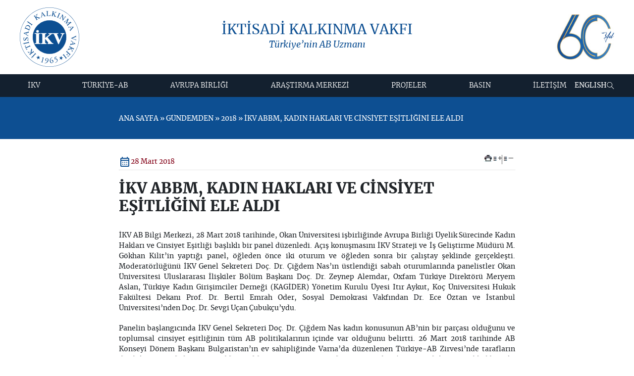

--- FILE ---
content_type: text/html
request_url: https://www.ikv.org.tr/ikv.asp?ust_id=2051&id=3147
body_size: 65265
content:

<!DOCTYPE html PUBLIC "-//W3C//DTD XHTML 1.0 Transitional//EN" "http://www.w3.org/TR/xhtml1/DTD/xhtml1-transitional.dtd">
<html lang="tr">
<head>
<!-- Google tag (gtag.js) -->
<script async src="https://www.googletagmanager.com/gtag/js?id=G-K4MB1FG5QN"></script>
<script>
  window.dataLayer = window.dataLayer || [];
  function gtag(){dataLayer.push(arguments);}
  gtag('js', new Date());

  gtag('config', 'G-K4MB1FG5QN');
</script>
<!-- Google tag (gtag.js) -->
<script async src="https://www.googletagmanager.com/gtag/js?id=G-YJ80DB4KH8"></script>
<script>
  window.dataLayer = window.dataLayer || [];
  function gtag(){dataLayer.push(arguments);}
  gtag('js', new Date());

  gtag('config', 'G-YJ80DB4KH8');
</script>

<title>İKV ABBM, KADIN HAKLARI VE CİNSİYET EŞİTLİĞİNİ ELE ALDI | 2018 | İKV - İKTİSADİ KALKINMA VAKFI</title>
<link rel="preload" href="https://www.ikv.org.tr/css/bootstrap.min.css" as="style" onload="this.onload=null;this.rel='stylesheet'">
<noscript><link rel="stylesheet" href="https://www.ikv.org.tr/css/bootstrap.min.css"></noscript>
<!-- main.min.css main.css düzenlenip min yapılacak düzenlenmeyecek! -->
<!-- <link rel="stylesheet" href="https://www.ikv.org.tr/css/main.css?v=2401202506" media="print" onload="this.media='all'"> -->
<link rel="preload" href="https://www.ikv.org.tr/css/main.min.css?v=0107202501" as="style" onload="this.onload=null;this.rel='stylesheet'" />
<noscript><link rel="stylesheet" href="https://www.ikv.org.tr/css/main.min.css"></noscript>


<!-- <link rel="stylesheet" href="https://cdn.jsdelivr.net/npm/@fortawesome/fontawesome-free@6.4.2/css/all.min.css">-->
<link rel="stylesheet" media="print" onload="this.media='all'" href="https://fonts.googleapis.com/css2?family=Material+Symbols+Outlined:opsz,wght,FILL,GRAD@20..48,100..700,0..1,-50..200&display=block" /> 
<!-- <link rel="stylesheet"    href="https://cdn.jsdelivr.net/npm/@fancyapps/ui@5.0/dist/fancybox/fancybox.css"  /> -->
<link rel="preconnect" href="https://fonts.googleapis.com">  
<link rel="preconnect" href="https://fonts.gstatic.com" crossorigin>
<script src="https://www.ikv.org.tr/js/jquery-3.7.1.min.js" integrity="sha256-/JqT3SQfawRcv/BIHPThkBvs0OEvtFFmqPF/lYI/Cxo=" crossorigin="anonymous"></script>
<link href="https://www.ikv.org.tr/js/jquery-3.7.1.min.js" rel="preload" as="script">

<script defer src="https://www.ikv.org.tr/js/pageloader.min.js"></script>
<link href="https://www.ikv.org.tr/js/pageloader.min.js" rel="preload" as="script">
<meta http-equiv="Content-Type" content="text/html; charset=utf-8">
<meta http-equiv="Content-Language" content="tr">
<meta name="keywords" content="İKV, İKTİSADİ, KALKINMA, VAKFI, Türkiye AB İlişkileri, avrupa birliği, vize sorunları, müzakere süreci izleme karnesi, İKV ABBM, KADIN HAKLARI VE CİNSİYET EŞİTLİĞİNİ ELE ALDI">
<meta name="description" content="İKV - İKTİSADİ KALKINMA VAKFI resmi web sitesi İKV ABBM, KADIN HAKLARI VE CİNSİYET EŞİTLİĞİNİ ELE ALDI">
<meta name="objecttype" content="Homepage">
<meta name="COPYRIGHT" content="OrBiT">
<meta name="author" content="admin@orbit.gen.tr">
<META NAME="ROBOTS" CONTENT="INDEX, FOLLOW">
<meta name="robots" content="index,follow">
<META NAME="REVISIT-AFTER" CONTENT="5 DAYS">
<link rel="bookmark" href="favicon.ico">
<link rel="shortcut icon" href="favicon.ico">
<link rel="icon" href="favicon.ico" type="image/x-icon" />
<link rel="shortcut icon" href="favicon.ico" type="image/x-icon" />
<meta property="og:title" content="İKV ABBM, KADIN HAKLARI VE CİNSİYET EŞİTLİĞİNİ ELE ALDI | 2018 | İKV - İKTİSADİ KALKINMA VAKFI" />
<meta property="og:description" content="İKV - İKTİSADİ KALKINMA VAKFI resmi web sitesi İKV ABBM, KADIN HAKLARI VE CİNSİYET EŞİTLİĞİNİ ELE ALDI" />
<meta property="og:type" content="article" />
<meta property="og:url" content="http%3A%2F%2Fwww%2Eikv%2Eorg%2Etr%2Fikv%2Easp%3Fust%5Fid%3D2051%26id%3D3147" />
<meta property="og:site_name" content="https://www.ikv.org.tr/" />
<meta property="og:image" content="https://www.ikv.org.tr/ico/android-icon-512x512.png" />
<meta name="twitter:card" content="summary" />
<meta name="twitter:description" content="İKV - İKTİSADİ KALKINMA VAKFI resmi web sitesi İKV ABBM, KADIN HAKLARI VE CİNSİYET EŞİTLİĞİNİ ELE ALDI" />
<meta name="twitter:title" content="İKV ABBM, KADIN HAKLARI VE CİNSİYET EŞİTLİĞİNİ ELE ALDI | 2018 | İKV - İKTİSADİ KALKINMA VAKFI" />
<meta name="twitter:site" content="http%3A%2F%2Fwww%2Eikv%2Eorg%2Etr%2Fikv%2Easp%3Fust%5Fid%3D2051%26id%3D3147" />
<meta name="twitter:image" content="https://www.ikv.org.tr/ico/android-icon-512x512.png" />
<meta name="twitter:creator" content="İKV ABBM, KADIN HAKLARI VE CİNSİYET EŞİTLİĞİNİ ELE ALDI | 2018 | İKV - İKTİSADİ KALKINMA VAKFI" />
<meta name="viewport" content="width=device-width, initial-scale=1" />
<link rel="apple-touch-icon" sizes="57x57" href="https://www.ikv.org.tr/ico/apple-icon-57x57.png">
<link rel="apple-touch-icon" sizes="60x60" href="https://www.ikv.org.tr/ico/apple-icon-60x60.png">
<link rel="apple-touch-icon" sizes="72x72" href="https://www.ikv.org.tr/ico/apple-icon-72x72.png">
<link rel="apple-touch-icon" sizes="76x76" href="https://www.ikv.org.tr/ico/apple-icon-76x76.png">
<link rel="apple-touch-icon" sizes="114x114" href="https://www.ikv.org.tr/ico/apple-icon-114x114.png">
<link rel="apple-touch-icon" sizes="120x120" href="https://www.ikv.org.tr/ico/apple-icon-120x120.png">
<link rel="apple-touch-icon" sizes="144x144" href="https://www.ikv.org.tr/ico/apple-icon-144x144.png">
<link rel="apple-touch-icon" sizes="152x152" href="https://www.ikv.org.tr/ico/apple-icon-152x152.png">
<link rel="apple-touch-icon" sizes="180x180" href="https://www.ikv.org.tr/ico/apple-icon-180x180.png">
<link rel="icon" type="image/png" sizes="192x192"  href="https://www.ikv.org.tr/ico/android-icon-192x192.png">
<link rel="icon" type="image/png" sizes="32x32" href="https://www.ikv.org.tr/ico/favicon-32x32.png">
<link rel="icon" type="image/png" sizes="96x96" href="https://www.ikv.org.tr/ico/favicon-96x96.png">
<link rel="icon" type="image/png" sizes="16x16" href="https://www.ikv.org.tr/ico/favicon-16x16.png">
<link rel="manifest" href="https://www.ikv.org.tr/ico/manifest.json?v=24012025">
<meta name="msapplication-TileColor" content="#003f82">
<meta name="msapplication-TileImage" content="https://www.ikv.org.tr/ico/ms-icon-144x144.png">
<meta name="theme-color" content="#ffffff">
<style>
#pageloader {width: 100%;	height: 100dvh;	position: fixed;	background-color: #fff;	z-index: 999999; inset: 0; display: flex; align-items: center; justify-content: center;}
.loader-item {height: 83px; padding: 1px; width: 173px; z-index: 1000;}
.Animate-Draw {fill-opacity: 0; animation: DrawLine 5s linear alternate forwards; stroke-dasharray: 350; stroke-dashoffset: 50; -webkit-animation: DrawLine 5s linear alternate forwards;}
@keyframes DrawLine {
from {stroke-dashoffset: 200; fill-opacity: 0;}
to {stroke-dashoffset: 0; fill-opacity: 1; stroke-opacity: 0;}
} 
</style>
<!--////// custom //////////-->
<script defer src="https://www.ikv.org.tr/js/custom.js?v=2401202501"></script>
<link href="https://www.ikv.org.tr/js/custom.js" rel="preload" as="script">

</head>
<body>

<main class="main rows">
	<header class="header flex-col">
    <div class="header_top">
      <section class="section">
        <div class="header_topflex flex-sb-m py-15">
          <div class="logo">
		  
	
            <a href="https://www.ikv.org.tr/default.asp?lng=tr" title="İKV - İKTİSADİ KALKINMA VAKFI">
              <img src="https://www.ikv.org.tr/images/logo.svg" width="141" height="141"  class="dis-block" alt="İKV" aria-label="Logo">          
            </a>
          </div>
          <!-- logo -->
          <div class="header_title flex-col-c text-blue">
            <h1 class="fs-28 m-fs-20">İKTİSADİ KALKINMA VAKFI</h1>
            <em class="fs-18 m-fs-14">Türkiye’nin AB Uzmanı</em>
          </div>
          <!-- header_title -->
           <div class="header_year">
            <a href="https://50yil.ikv.org.tr/" target="_blank" title="50. yıl web sitesi">
              
                <img src="images/İKV_60yıl_tr.jpg" alt="60. Yıl" width="146" height="113" class="dis-block">
              
                
            </a>
           </div>
        </div>
      </section>
    </div>
     <div class="header_bottom ">
      <section class="section">
        <div class="header_bottom_flex rows flex-sb-m">
          <div class="mobilmenu_butonyer">
            <div class="mobilmenu_link_ac">
              <svg xmlns="http://www.w3.org/2000/svg" height="24px" viewBox="0 -960 960 960" width="24px" fill="#e8eaed"><path d="M172-278v-28h616v28H172Zm0-188v-28h616v28H172Zm0-188v-28h616v28H172Z"/></svg>
            </div>
            <div class="mobilmenu_link_kapat">
              <svg xmlns="http://www.w3.org/2000/svg" height="24px" viewBox="0 -960 960 960" width="24px" fill="#e8eaed"><path d="m256-236-20-20 224-224-224-224 20-20 224 224 224-224 20 20-224 224 224 224-20 20-224-224-224 224Z"/></svg>
            </div>
          </div>
          
          <nav class="menu">
            <ul class="menu_nav">
<li><a href='java&#115cript:;' title='İKV'>İKV </a><ul class='subs'><li><a href='ikv.asp?lng=tr&ust_id=2&id=9349' title='İKV'>İKV</a><ul class='subs'><li><a href='ikv.asp?lng=tr&ust_id=9349&id=10' title='İktisadi Kalkınma Vakfı'>İktisadi Kalkınma Vakfı</a></li>
<li><a href='ikv.asp?lng=tr&ust_id=9349&id=11' title='Vakıf Senedi'>Vakıf Senedi</a></li>
<li><a href='ikv.asp?lng=tr&ust_id=9349&id=14' title='Brüksel Temsilciliği'>Brüksel Temsilciliği</a></li>
<li><a href='ikv.asp?lng=tr&ust_id=9349&id=2060' title='İnsan Kaynakları'>İnsan Kaynakları</a></li>
<li><a href='ikv.asp?lng=tr&ust_id=9349&id=16' title='Kurumsal İKV'>Kurumsal İKV</a></li>
</ul></li>
<li><a href='ikv.asp?lng=tr&ust_id=2&id=12' title='Kurumsal Yapı'>Kurumsal Yapı</a><ul class='subs'><li><a href='ikv.asp?lng=tr&ust_id=12&id=17' title='İKV YÖNETİM KURULU'>İKV YÖNETİM KURULU</a></li>
<li><a href='ikv.asp?lng=tr&ust_id=12&id=18' title='KURUCU ve MÜTEVELLİ KURUMLAR'>KURUCU ve MÜTEVELLİ KURUMLAR</a></li>
<li><a href='ikv.asp?lng=tr&ust_id=12&id=19' title='VAKIF DESTEKÇİLERİ'>VAKIF DESTEKÇİLERİ</a></li>
<li><a href='ikv.asp?lng=tr&ust_id=12&id=20' title='ESKİ BAŞKANLARIMIZ'>ESKİ BAŞKANLARIMIZ</a></li>
<li><a href='ikv.asp?lng=tr&ust_id=12&id=21' title='İKV KADROSU'>İKV KADROSU</a></li>
</ul></li>
<li><a href='ikv.asp?lng=tr&ust_id=2&id=13' title='İKV Başkanı'>İKV Başkanı</a><ul class='subs'><li><a href='ikv.asp?lng=tr&ust_id=13&id=23' title='AYHAN ZEYTİNOĞLU'>AYHAN ZEYTİNOĞLU</a></li>
</ul></li>
</ul></li>
<li><a href='java&#115cript:;' title='TÜRKİYE-AB'>TÜRKİYE-AB </a><ul class='subs'><li><a href='ikv.asp?lng=tr&ust_id=4&id=9351' title='Türkiye - AB'>Türkiye - AB</a><ul class='subs'><li><a href='ikv.asp?lng=tr&ust_id=9351&id=37' title='Ortaklık Kurumları'>Ortaklık Kurumları</a></li>
<li><a href='ikv.asp?lng=tr&ust_id=9351&id=38' title='Gümrük Birliği'>Gümrük Birliği</a></li>
<li><a href='ikv.asp?lng=tr&ust_id=9351&id=39' title='Katılım Süreci'>Katılım Süreci</a></li>
<li><a href='ikv.asp?lng=tr&ust_id=9351&id=40' title='Temel Belgeler'>Temel Belgeler</a></li>
</ul></li>
<li><a href='ikv.asp?lng=tr&ust_id=4&id=36' title='Tarihçe'>Tarihçe</a><ul class='subs'><li><a href='ikv.asp?lng=tr&ust_id=36&id=445' title='1963-1999 DÖNEMİ'>1963-1999 DÖNEMİ</a></li>
<li><a href='ikv.asp?lng=tr&ust_id=36&id=446' title='1999-2005 DÖNEMİ'>1999-2005 DÖNEMİ</a></li>
</ul></li>
<li><a href='ikv.asp?lng=tr&ust_id=4&id=243' title='TÜRKİYE-AB Güncel'>TÜRKİYE-AB Güncel</a><ul class='subs'><li><a href='ikv.asp?lng=tr&ust_id=243&id=8967' title='2024'>2024</a></li>
<li><a href='ikv.asp?lng=tr&ust_id=243&id=8684' title='2023'>2023</a></li>
<li><a href='ikv.asp?lng=tr&ust_id=243&id=5461' title='2022'>2022</a></li>
<li><a href='ikv.asp?lng=tr&ust_id=243&id=5137' title='2021'>2021</a></li>
<li><a href='ikv.asp?lng=tr&ust_id=243&id=4953' title='2020'>2020</a></li>
<li><a href='ikv.asp?lng=tr&ust_id=243&id=3678' title='2019'>2019</a></li>
<li><a href='ikv.asp?lng=tr&ust_id=243&id=3665' title='2018'>2018</a></li>
<li><a href='ikv.asp?lng=tr&ust_id=243&id=2067' title='2017'>2017</a></li>
<li><a href='ikv.asp?lng=tr&ust_id=243&id=1211' title='2016'>2016</a></li>
<li><a href='ikv.asp?lng=tr&ust_id=243&id=700' title='2015'>2015</a></li>
<li><a href='ikv.asp?lng=tr&ust_id=243&id=715' title='2014'>2014</a></li>
</ul></li>
<li><a href='ikv.asp?lng=tr&ust_id=4&id=9444' title='2025'>2025</a><ul class='subs'><li><a href='ikv.asp?lng=tr&ust_id=9444&id=9457' title='OCAK 2025'>OCAK 2025</a></li>
<li><a href='ikv.asp?lng=tr&ust_id=9444&id=9458' title='ŞUBAT 2025'>ŞUBAT 2025</a></li>
<li><a href='ikv.asp?lng=tr&ust_id=9444&id=9492' title='MART 2025'>MART 2025</a></li>
<li><a href='ikv.asp?lng=tr&ust_id=9444&id=9540' title='NİSAN 2025'>NİSAN 2025</a></li>
<li><a href='ikv.asp?lng=tr&ust_id=9444&id=9774' title='MAYIS 2025'>MAYIS 2025</a></li>
<li><a href='ikv.asp?lng=tr&ust_id=9444&id=9775' title='HAZİRAN 2025'>HAZİRAN 2025</a></li>
<li><a href='ikv.asp?lng=tr&ust_id=9444&id=9776' title='TEMMUZ 2025'>TEMMUZ 2025</a></li>
<li><a href='ikv.asp?lng=tr&ust_id=9444&id=9777' title='AĞUSTOS 2025'>AĞUSTOS 2025</a></li>
<li><a href='ikv.asp?lng=tr&ust_id=9444&id=9870' title='EYLÜL 2025'>EYLÜL 2025</a></li>
</ul></li>
</ul></li>
<li><a href='java&#115cript:;' title='AVRUPA BİRLİĞİ'>AVRUPA BİRLİĞİ </a><ul class='subs'><li><a href='ikv.asp?lng=tr&ust_id=3&id=9352' title='Avrupa Birliği'>Avrupa Birliği</a><ul class='subs'><li><a href='ikv.asp?lng=tr&ust_id=9352&id=28' title='Tarihçe'>Tarihçe</a></li>
<li><a href='ikv.asp?lng=tr&ust_id=9352&id=8825' title='AB Kurumları'>AB Kurumları</a></li>
<li><a href='ikv.asp?lng=tr&ust_id=9352&id=30' title='Yasal Çerçeve'>Yasal Çerçeve</a></li>
<li><a href='ikv.asp?lng=tr&ust_id=9352&id=31' title='Temel Politika Alanları'>Temel Politika Alanları</a></li>
<li><a href='ikv.asp?lng=tr&ust_id=9352&id=32' title='AB Genişleme Politikası'>AB Genişleme Politikası</a></li>
<li><a href='ikv.asp?lng=tr&ust_id=9352&id=33' title='AB Dönem Başkanlığı'>AB Dönem Başkanlığı</a></li>
<li><a href='ikv.asp?lng=tr&ust_id=9352&id=34' title='Temel Belgeler'>Temel Belgeler</a></li>
<li><a href='ikv.asp?lng=tr&ust_id=9352&id=2059' title='AB Ajansları'>AB Ajansları</a></li>
</ul></li>
<li><a href='ikv.asp?lng=tr&ust_id=3&id=833' title='AB Güncel'>AB Güncel</a><ul class='subs'><li><a href='ikv.asp?lng=tr&ust_id=833&id=8965' title='2024'>2024</a></li>
<li><a href='ikv.asp?lng=tr&ust_id=833&id=8680' title='2023'>2023</a></li>
<li><a href='ikv.asp?lng=tr&ust_id=833&id=5474' title='2022'>2022</a></li>
<li><a href='ikv.asp?lng=tr&ust_id=833&id=5134' title='2021'>2021</a></li>
<li><a href='ikv.asp?lng=tr&ust_id=833&id=4942' title='2020'>2020</a></li>
<li><a href='ikv.asp?lng=tr&ust_id=833&id=3691' title='2019'>2019</a></li>
<li><a href='ikv.asp?lng=tr&ust_id=833&id=3642' title='2018'>2018</a></li>
<li><a href='ikv.asp?lng=tr&ust_id=833&id=2066' title='2017'>2017</a></li>
<li><a href='ikv.asp?lng=tr&ust_id=833&id=1209' title='2016'>2016</a></li>
<li><a href='ikv.asp?lng=tr&ust_id=833&id=694' title='2015'>2015</a></li>
<li><a href='ikv.asp?lng=tr&ust_id=833&id=703' title='2014'>2014</a></li>
</ul></li>
<li><a href='ikv.asp?lng=tr&ust_id=3&id=9445' title='2025'>2025</a><ul class='subs'><li><a href='ikv.asp?lng=tr&ust_id=9445&id=9455' title='OCAK 2025'>OCAK 2025</a></li>
<li><a href='ikv.asp?lng=tr&ust_id=9445&id=9456' title='ŞUBAT 2025'>ŞUBAT 2025</a></li>
<li><a href='ikv.asp?lng=tr&ust_id=9445&id=9491' title='MART 2025'>MART 2025</a></li>
<li><a href='ikv.asp?lng=tr&ust_id=9445&id=9539' title='NİSAN 2025'>NİSAN 2025</a></li>
<li><a href='ikv.asp?lng=tr&ust_id=9445&id=9770' title='MAYIS 2025'>MAYIS 2025</a></li>
<li><a href='ikv.asp?lng=tr&ust_id=9445&id=9771' title='HAZİRAN 2025'>HAZİRAN 2025</a></li>
<li><a href='ikv.asp?lng=tr&ust_id=9445&id=9772' title='TEMMUZ 2025'>TEMMUZ 2025</a></li>
<li><a href='ikv.asp?lng=tr&ust_id=9445&id=9773' title='AĞUSTOS 2025'>AĞUSTOS 2025</a></li>
<li><a href='ikv.asp?lng=tr&ust_id=9445&id=9871' title='EYLÜL 2025'>EYLÜL 2025</a></li>
</ul></li>
</ul></li>
<li><a href='ikv.asp?lng=tr&ust_id=7'>ARAŞTIRMA MERKEZİ </a><ul class='subs'><li><a href='ikv.asp?lng=tr&ust_id=7&id=9410' title='Araştırma Merkezi'>Araştırma Merkezi</a><ul class='subs'><li><a href='ikv.asp?lng=tr&ust_id=9410&id=69' title='İKV Dergi'>İKV Dergi</a></li>
<li><a href='https://bulten.ikv.org.tr/' target='_blank' title='İKV E-Bülten'>İKV E-Bülten</a></li>
<li><a href='ikv.asp?lng=tr&ust_id=9410&id=606' title='IKV Monthly Newsletter'>IKV Monthly Newsletter</a></li>
<li><a href='ikv.asp?lng=tr&ust_id=9410&id=1047' title='İKV’den Analiz'>İKV’den Analiz</a></li>
<li><a href='ikv.asp?lng=tr&ust_id=9410&id=71' title='İKV Değerlendirme Notları'>İKV Değerlendirme Notları</a></li>
<li><a href='ikv.asp?lng=tr&ust_id=9410&id=9522' title='İKV Politika Notları'>İKV Politika Notları</a></li>
<li><a href='ikv.asp?lng=tr&ust_id=9410&id=5478' title='İKV Bilgi Notları'>İKV Bilgi Notları</a></li>
<li><a href='ikv.asp?lng=tr&ust_id=9410&id=351' title='İKV Uzmanlarından'>İKV Uzmanlarından</a></li>
<li><a href='ikv.asp?lng=tr&ust_id=9410&id=73' title='Kriz Sözlüğü'>Kriz Sözlüğü</a></li>
<li><a href='ikv.asp?lng=tr&ust_id=9410&id=782' title='İnfografiklerle Türkiye ve AB'>İnfografiklerle Türkiye ve AB</a></li>
</ul></li>
<li><a href='ikv.asp?lng=tr&ust_id=7&id=70' title='İKV Yayınları'>İKV Yayınları</a><ul class='subs'><li><a href='ikv.asp?lng=tr&ust_id=70&id=207' title='Son Dönem Yayınlar'>Son Dönem Yayınlar</a></li>
<li><a href='ikv.asp?lng=tr&ust_id=70&id=208' title='Tüm Yayınlar'>Tüm Yayınlar</a></li>
</ul></li>
<li><a href='ikv.asp?lng=tr&ust_id=7&id=67' title='İKV Kütüphanesi'>İKV Kütüphanesi</a><ul class='subs'><li><a href='ikv.asp?lng=tr&ust_id=67&id=118' title='Tanıtım'>Tanıtım</a></li>
<li><a href='ikv.asp?lng=tr&ust_id=67&id=119' title='Kütüphane Taraması'>Kütüphane Taraması</a></li>
</ul></li>
</ul></li>
<li><a href='java&#115cript:;' title='PROJELER'>PROJELER </a><ul class='subs'><li><a href='ikv.asp?lng=tr&ust_id=48&id=9411' title='Projeler'>Projeler</a><ul class='subs'><li><a href='ikv.asp?lng=tr&ust_id=9411&id=5122' title='INFL(EU)NCE Projesi'>INFL(EU)NCE Projesi</a></li>
<li><a href='ikv.asp?lng=tr&ust_id=9411&id=52' title='AB Dönem Başkanlıkları'>AB Dönem Başkanlıkları</a></li>
<li><a href='ikv.asp?lng=tr&ust_id=9411&id=1291' title='TÜRKİYE-AB İlişkilerinde Yeni Yaklaşımlar'>TÜRKİYE-AB İlişkilerinde Yeni Yaklaşımlar</a></li>
<li><a href='ikv.asp?lng=tr&ust_id=9411&id=1826' title='Güncellenen Gümrük Bilgiliğinin İş Dünyasına Etkileri'>Güncellenen Gümrük Bilgiliğinin İş Dünyasına Etkileri</a></li>
<li><a href='ikv.asp?lng=tr&ust_id=9411&id=1290' title='TÜRKİYE-AB İlişkilerinde Ufuk Turu: Yeni Boyutlar, Yeni· Hedefler'>TÜRKİYE-AB İlişkilerinde Ufuk Turu: Yeni Boyutlar, Yeni· Hedefler</a></li>
</ul></li>
<li><a href='ikv.asp?lng=tr&ust_id=48&id=1296' title='İstanbul AB Bilgi Merkezi'>İstanbul AB Bilgi Merkezi</a><ul class='subs'><li><a href='ikv.asp?lng=tr&ust_id=1296&id=1790' title='Hakkımızda'>Hakkımızda</a></li>
<li><a href='ikv.asp?lng=tr&ust_id=1296&id=1791' title='Gerçekleşen Etkinlikler'>Gerçekleşen Etkinlikler</a></li>
</ul></li>
<li><a href='ikv.asp?lng=tr&ust_id=48&id=204' title='Önceki Dönemde Yürütülen Projeler'>Önceki Dönemde Yürütülen Projeler</a><ul class='subs'><li><a href='ikv.asp?lng=tr&ust_id=204&id=53' title='STA Bilgi ve Kapasite Merkezi Projesi'>STA Bilgi ve Kapasite Merkezi Projesi</a></li>
<li><a href='ikv.asp?lng=tr&ust_id=204&id=51' title='Vize Şikayet Hattı'>Vize Şikayet Hattı</a></li>
<li><a href='ikv.asp?lng=tr&ust_id=204&id=54' title='Ortak Geleceğimizi Konuşmak Projesi'>Ortak Geleceğimizi Konuşmak Projesi</a></li>
<li><a href='ikv.asp?lng=tr&ust_id=204&id=55' title='"Window to EU" Projesi'>"Window to EU" Projesi</a></li>
</ul></li>
</ul></li>
<li><a href='java&#115cript:;' title='BASIN'>BASIN </a><ul class='subs'><li><a href='ikv.asp?lng=tr&ust_id=8&id=74' title='BASIN DUYURULARI'>BASIN DUYURULARI</a></li>
<li><a href='ikv.asp?lng=tr&ust_id=8&id=783' title='ETKİNLİKLER'>ETKİNLİKLER</a></li>
<li><a href='ikv.asp?lng=tr&ust_id=8&id=76' title='BASIN İÇİN İLETİŞİM'>BASIN İÇİN İLETİŞİM</a></li>
</ul></li>
<li><a href='java&#115cript:;' title='İLETİŞİM'>İLETİŞİM </a><ul class='subs'><li><a href='ikv.asp?lng=tr&ust_id=84&id=92' title='İLETİŞİM BİLGİLERİ'>İLETİŞİM BİLGİLERİ</a></li>
<li><a href='ikv.asp?lng=tr&ust_id=84&id=94' title='BAĞLANTILAR'>BAĞLANTILAR</a></li>
<li><a href='ikv.asp?lng=tr&ust_id=84&id=9360' title='KVKK'>KVKK</a></li>
</ul></li>

</ul>          
          </nav>
          <!-- menu -->
          <div class="header_right flex-m flex-columng-20">          
             <div class="header_lang">
<a aria-label='Dil Seçimi' href='/ikv.asp?ust_id=2051&id=3147&lng=en'>ENGLISH</a>
		</div>
            <div class="search_button">
              <a href="javascript:;" aria-label="Arama" class="searchbox_open">
                <svg width="15" height="16" viewBox="0 0 15 16" fill="none" xmlns="http://www.w3.org/2000/svg"> <path d="M5.80156 0.881104C8.79314 0.881104 11.2182 3.30623 11.2182 6.29777C11.2182 7.64544 10.7261 8.87819 9.91164 9.82602L14.6152 14.5296L14.026 15.1189L9.32181 10.4147C8.37506 11.225 7.14547 11.7144 5.80156 11.7144C2.81001 11.7144 0.384888 9.28935 0.384888 6.29777C0.384888 3.30623 2.81001 0.881104 5.80156 0.881104ZM5.80156 1.71444C3.27025 1.71444 1.21822 3.76646 1.21822 6.29777C1.21822 8.8291 3.27025 10.8811 5.80156 10.8811C8.33289 10.8811 10.3849 8.8291 10.3849 6.29777C10.3849 3.76646 8.33289 1.71444 5.80156 1.71444Z" fill="white"/> </svg>
              </a>
              <div class="searchbox">
                <form autocomplete="off" action="arama.asp" method="get" name="Form2" id="Form2" target="_self">
                  <input type="text" name="q" size="20" maxlength="30" class="aramainput" placeholder="aranacak kelime" onblur="checkField(this);" onfocus="clearField(this);">                  
                  <button>
                    <svg width="15" height="15" viewBox="0 0 15 15" fill="none" xmlns="http://www.w3.org/2000/svg"> <path d="M5.91667 0.333466C8.90825 0.333466 11.3333 2.75859 11.3333 5.75013C11.3333 7.0978 10.8412 8.33055 10.0268 9.27838L14.7303 13.982L14.1411 14.5712L9.43692 9.86705C8.49017 10.6774 7.26058 11.1668 5.91667 11.1668C2.92513 11.1668 0.5 8.74171 0.5 5.75013C0.5 2.75859 2.92513 0.333466 5.91667 0.333466ZM5.91667 1.1668C3.38536 1.1668 1.33333 3.21882 1.33333 5.75013C1.33333 8.28146 3.38536 10.3335 5.91667 10.3335C8.448 10.3335 10.5 8.28146 10.5 5.75013C10.5 3.21882 8.448 1.1668 5.91667 1.1668Z" fill="#0D4F92"/> </svg>
                  </button>
                </form>
                <a aria-label="Kapat" href="#" class="searchbox_close">
                  <svg width="24" height="24" viewBox="0 0 24 24" fill="none" xmlns="http://www.w3.org/2000/svg"> <mask id="mask0_3068_3068" style="mask-type:alpha" maskUnits="userSpaceOnUse" x="0" y="0" width="24" height="24"> <rect width="24" height="24" fill="#D9D9D9"/> </mask> <g mask="url(#mask0_3068_3068)"> <path d="M6.39999 18.1L5.89999 17.6L11.5 12L5.89999 6.39999L6.39999 5.89999L12 11.5L17.6 5.89999L18.1 6.39999L12.5 12L18.1 17.6L17.6 18.1L12 12.5L6.39999 18.1Z" fill="#820016"/> </g> </svg>
                </a>
              </div>
            </div>
            <!-- search button -->              
          </div>
          <!-- header_right -->
        </div>
      </section>
     </div>      
  </header>
  <!-- header / -->
	<header class="contentheader rows bg_blue m-pt-30 m-pb-10 pb-10 pt-50">
        <section class="section">
            <div class="contentheader_title flex-col-c rows ">
				<div class="mid_nav text-left rows col8">
					
					<div class="rows mb-20 mt-30">
						ANA SAYFA &raquo; GÜNDEMDEN &raquo; 2018 &raquo; İKV ABBM, KADIN HAKLARI VE CİNSİYET EŞİTLİĞİNİ ELE ALDI
					</div>					
					
				</div>
                
				
             
            </div>
        </section>
    </header>
	<!-- contentheader -->
	<section class="content rows py-30 m-py-20">
		<section class="section">
			<div class="rows content_area flex-col-c flex-columng-40 m-flex-w flex-rowg-30">				
                <article class="content_area_right fs-18 m-fs-14 col8">
					<div class="content_nav rows flex-sb-m">
							
							<div class="gundemtarih flex-m flex-columng-10 col4">
							<svg xmlns="http://www.w3.org/2000/svg" height="24px" viewBox="0 -960 960 960" width="24px" fill="#0D4F92"><path d="M200-80q-33 0-56.5-23.5T120-160v-560q0-33 23.5-56.5T200-800h40v-40q0-17 11.5-28.5T280-880q17 0 28.5 11.5T320-840v40h320v-40q0-17 11.5-28.5T680-880q17 0 28.5 11.5T720-840v40h40q33 0 56.5 23.5T840-720v560q0 33-23.5 56.5T760-80H200Zm0-80h560v-400H200v400Zm0-480h560v-80H200v80Zm0 0v-80 80Zm280 240q-17 0-28.5-11.5T440-440q0-17 11.5-28.5T480-480q17 0 28.5 11.5T520-440q0 17-11.5 28.5T480-400Zm-160 0q-17 0-28.5-11.5T280-440q0-17 11.5-28.5T320-480q17 0 28.5 11.5T360-440q0 17-11.5 28.5T320-400Zm320 0q-17 0-28.5-11.5T600-440q0-17 11.5-28.5T640-480q17 0 28.5 11.5T680-440q0 17-11.5 28.5T640-400ZM480-240q-17 0-28.5-11.5T440-280q0-17 11.5-28.5T480-320q17 0 28.5 11.5T520-280q0 17-11.5 28.5T480-240Zm-160 0q-17 0-28.5-11.5T280-280q0-17 11.5-28.5T320-320q17 0 28.5 11.5T360-280q0 17-11.5 28.5T320-240Zm320 0q-17 0-28.5-11.5T600-280q0-17 11.5-28.5T640-320q17 0 28.5 11.5T680-280q0 17-11.5 28.5T640-240Z"/></svg>
							<span class="text-red">28 Mart 2018</span>
							</div>
													
							<div class="nav_paylas  rows flex-sb-m">								
								<div class="mid_nav_share">
									<div id="araclar" style="text-align:right; padding: 0px; margin: 0px;">
							
										<ul class="icon-list">
											<li class="email"><!-- ShareThis BEGIN --><div class="sharethis-inline-share-buttons"></div><!-- ShareThis END --></li>
											<li class="print"><a href="icerik_print.asp?id=3147" target="_blank" title="Yazdır">Yazdır</a></li>
										</ul>
										<ul class="resize-list">
											<li><a href="#" class="add" title="Metin Büyült">+</a></li>
											<li><a href="#" class="minus" title="Metin Küçült">–</a></li>
										</ul>
							
									</div>
								</div>
							</div>
							
					</div>
					<!-- content_nav -->
					<div class="content_details rows icerik_right">
						<h1 class=" fs-30 m-fs-18 text-left mt-20 rows mb-30">
					
						<strong>İKV ABBM, KADIN HAKLARI VE CİNSİYET EŞİTLİĞİNİ ELE ALDI</strong>
					
						</h1>

					
						<!-- panel --> 
							 
							<div class="gundemilk rows">
								<p style="text-align: justify;">İKV AB Bilgi Merkezi, 28 Mart 2018 tarihinde, Okan Üniversitesi işbirliğinde Avrupa Birliği Üyelik Sürecinde Kadın Hakları ve Cinsiyet Eşitliği başlıklı bir panel düzenledi. Açış konuşmasını İKV Strateji ve İş Geliştirme Müdürü M. Gökhan Kilit&rsquo;in yaptığı panel, öğleden önce iki oturum ve öğleden sonra bir çalıştay şeklinde gerçekleşti. Moderatörlüğünü İKV Genel Sekreteri Doç. Dr. Çiğdem Nas&rsquo;ın üstlendiği sabah oturumlarında panelistler Okan Üniversitesi Uluslararası İlişkiler Bölüm Başkanı Doç. Dr. Zeynep Alemdar, Oxfam Türkiye Direktörü Meryem Aslan, Türkiye Kadın Girişimciler Derneği (KAGİDER) Yönetim Kurulu Üyesi Itır Aykut, Koç Üniversitesi Hukuk Fakültesi Dekanı Prof. Dr. Bertil Emrah Oder, Sosyal Demokrasi Vakfından Dr. Ece Öztan ve İstanbul Üniversitesi&rsquo;nden Doç. Dr. Sevgi Uçan Çubukçu&rsquo;ydu.</p>

<p style="text-align: justify;">Panelin başlangıcında İKV Genel Sekreteri Doç. Dr. Çiğdem Nas kadın konusunun AB&rsquo;nin bir parçası olduğunu ve toplumsal cinsiyet eşitliğinin tüm AB politikalarının içinde var olduğunu belirtti. 26 Mart 2018 tarihinde AB Konseyi Dönem Başkanı Bulgaristan&rsquo;ın ev sahipliğinde Varna&rsquo;da düzenlenen Türkiye-AB Zirvesi&rsquo;nde tarafların ılımlı bir ortamda bir araya geldiğini dile getiren Doç. Dr. Çiğdem Nas, Türkiye&rsquo;nin özgürlük ve temel haklar gibi alanlarda AB&rsquo;ye yaklaşma çabası içinde olduğunu ifade etti. Bu sebeple kadınların özgürlüğünü kazanmasının çok önemli olduğunun altını çizdi ve sözü birinci oturumun ilk panelisti Okan Üniversitesi&rsquo;nden Doç. Dr. Zeynep Alemdar&rsquo;a verdi. Toplumsal cinsiyet eşitliğine AB bağlamında bakmak gerektiğini belirterek sözlerine başlayan Zeynep Alemdar, Lizbon Antlaşması&rsquo;nın 3&rsquo;ncü Maddesi&rsquo;nde ve Avrupa Sosyal Haklar Sözleşmesi&rsquo;nde yer alan toplumsal cinsiyet eşitliğinin AB&rsquo;nin kendi ana dokümanlarının bir parçası olduğunu ifade etti. &ldquo;Eşit işe eşit ücret&rdquo; prensibi üzerinden şekillenen kadın haklarının son 10 yılda mülteci krizi, Suriyeli kadınlar ve BM sürdürülebilir kalkınma hedefleri gibi değişik perspektiflerle yoğrulduğunun altını çizdi. AB&rsquo;nin git gide daha çok gündemine girmeye başlayan toplumsal cinsiyet eşitliğinin dış politikada güvenlik alanında yer alan kadınlarla pekiştiğini dile getirdi. Bu noktada eskiden kadınların ekonomiye katılımının daha çok ele alındığını ve öne çıkan konunun bu olduğunu hatırlatan Zeynep Alemdar, artık kadınların AB&rsquo;de dış politikaya katılmalarının da Türkiye için iyi örnek mahiyeti taşıdığını vurguladı.</p>

<p style="text-align: justify;">Sözlerine Türkiye&rsquo;deki kadın temsiline ilişkin sayısal verilerle devam eden Doç. Dr. Zeynep Alemdar, siyasete katılım noktasında TBMM&rsquo;de 2010 yılı öncesinde yüzde 10 olan kadın oranının bugün yüzde 14&rsquo;e ulaştığını açıkladı. TBMM&rsquo;nin komisyonlarında kadınlara bütçe ya da mali konularda çok fazla yer verilmediğini, ancak sivil toplum gibi alanların halen kadın egemen özelliğini sürdürdüğünü ifade etti. Devletin içinde karar alma mekanizmalarında kadınların azlığından yakınan Zeynep Alemdar, Türkiye&rsquo;de sadece iki tane kadın valinin ve üç tane kadın büyükşehir belediye başkanının olduğunu; kamuda her ne kadar yüzde 37 gibi çok da kötü olmayan bir kadın istihdamı olsa da bu oranın yönetici düzeyinde yüzde 11&rsquo;e düştüğünü açıkladı. Aynı şekilde 245 büyükelçiden 45&rsquo;inin yani sadece yüzde 18&rsquo;inin kadınlardan oluştuğunu ifade eden Alemdar&rsquo;ın konuşmasından da anlaşılacağı üzere kariyer basamaklarının üst katlarına çıkıldığında Türkiye&rsquo;de kadın temsili ne yazık ki azalıyor.</p>

<p style="text-align: justify;">Birinci oturumun ikinci panelisti Koç Üniversitesi Hukuk Fakültesi Dekanı Prof. Dr. Bertil Emrah Oder, &ldquo;Türkiye-AB İlişkilerinde Kadınlar İçin Biçimsel Eşitlik-Gerçek Eşitsizlik İkilemi&rdquo; başlıklı bir konuşma yaptı. 1 Ocak 1996 tarihinden itibaren yürürlükte olan Türkiye-AB Gümrük Birliği kapsamında siyasal katılım odaklı reformlar yapıldığını belirten Prof. Dr. Oder, 2001 yılında Cumhuriyet Dönemi&rsquo;nden bu yana en büyük anayasal dönüşümün yaşandığını ifade etti. Söz konusu yılda Medeni Kanun&rsquo;a aile içinde kadın-erkek eşitliğini güçlendiren yeni düzenlemeler getirildiğini hatırlatan Bertil Emrah Oder, 2004 yılındaki anayasa değişikliğine de değinerek sadece hukuksal değil eylemli eşitliğin getirilerek devlete eşitliği eyleme dönüştürme yükümlülüğü verildiğini belirtti. 1924 ve 1961 anayasaları cinsiyet nötr olmasa da 2004 yılına kadar bu denli önemli bir toplumsal cinsiyet eşitliği vurgusu bulunmadığını belirten Oder, konuşmasının devamında 2004 yılından sonra olanlara değindi. AB açısından da önemli bir dönemin kapılarının aralandığı bu süreçte AB Temel Haklar Şartı&rsquo;nın kurucu anlaşmalara eklemlendiğini ve 2011 yılında kadına yönelik şiddet ile aile içi şiddetin önlenmesi ile ilgili İstanbul Sözleşmesi&rsquo;nin Türkiye&rsquo;nin aktif katılımıyla imzalandığını hatırlattı. Bu sözleşmeyi ilk onaylayan ülkenin Türkiye olduğu, Balkanlarda ülkemizin kadın-erkek eşitliğiyle ilgili rol model olarak alındığı, TBMM&rsquo;de 2009 yılında Kadın-Erkek Fırsat Eşitliği Komisyonu kurulduğu konuşmada öne çıkan diğer noktalardı.</p>

<p style="text-align: justify;">AB&rsquo;nin 2004 yılından sonraki toplumsal cinsiyet eşitliği alanında yaptıklarına ilişkin Prof. Dr. Bertil Emrah Oder, yoğunluklu olarak istihdam ve kadınların ekonomik yaşama katılımıyla ilgili düzenlemelerin hayata geçirildiğini, sosyal politika ve siyasal katılımda aynı yoğunluğun hissedilemediğini dile getirdi. Yine de bu dönemde kadına karşı şiddete kayıtsız kalmayan AB&rsquo;nin, şiddet mağduru haklarına ilişkin hukuksal bağlayıcılığı olan, faillerle mağdurların göz göze gelmesini önlemeye kadar uzanan geniş bir yelpazeyi kapsayan bir yönergeyi benimsediği bilgisini paylaştı. Tekrar Türkiye&rsquo;ye dönerek idari pratiklerdeki kanuna uymama eğiliminin ve yargısal tutumlardaki direnişin altını çizen Oder, kanunların kimi zaman gerektiği gibi değil de kişisel veya kültürel tutum doğrultusunda uygulandığını ifade etti. Prof. Dr. Bertil Emrah Oder sözlerine, yargı ve temel haklarla ilgili olan 23&rsquo;üncü ve 24&rsquo;üncü fasılların açılmasıyla ilgili Türkiye&rsquo;nin AB ile yaşadığı zorlukları hatırlatarak son verdi.</p>

<p style="text-align: justify;">Birinci oturumun son panelisti İstanbul Üniversitesi Kadın Sorunları Araştırma ve Uygulama Merkezi&rsquo;nden Doç. Dr. Sevgi Uçan Çubukçu, Türkiye-AB hattında toplumsal cinsiyet eşitliği meselesiyle ilgili süreci ele alan bir konuşma yaptı. Türkiye&rsquo;deki kadın hareketlerine değinen Çubukçu, 1980 ve 1990&rsquo;lı yılların bu hareketlerdeki ilk dalga, 2000&rsquo;lerin ise ikinci dalga olduğunu ifade etti. Her ne kadar Türkiye ile AB arasındaki ilişkilerde hâkim olan retorik zaman zaman fazlasıyla sertleşse de toplumsal cinsiyet eşitliğinin bu ilişkiden olumlu etkilenen bir olgu olduğunu ve AB&rsquo;nin taşıdığı demokratik toplum ideali ile Türkiye&rsquo;deki kadın hareketlerinin taleplerinin örtüştüğünü vurguladı. Türkiye&rsquo;deki Avrupalılaşma fikrinin demokratikleşme, insan hakları ve toplumsal cinsiyet eşitliği için öneminin altını kalın bir şekilde çizen Doç. Dr. Sevgi Uçan Çubukçu, aslında ulus devlet kurulma sürecinde Türkiye&rsquo;nin temelinde eşitlik olduğunu dile getirdi. Cumhuriyet tarihindeki Türkiye modernleşmesinin de kadın-erkek eşitliği vaadiyle başladığını, ancak bunun biçimselde kalarak kamu ve özel hayata uygulanamadığını üzülerek ifade eden Çubukçu, fiili eşitliğin gelemeyişini eleştirdi. Halen mevzuatların uygulamaya geçirilmesinde eksiklikler olduğu ve özel alanda kadın ezilmişliğinin özellikle 1970&rsquo;li yıllardan itibaren daha çok gün yüzüne çıktığı bir ülke için AB&rsquo;nin fiili eşitliği sağlamada Üye Devletlerde gösterdiği çabanın aynısını aday ülkelerde de göstermesi gerektiği belirtildi. Türkiye&rsquo;de toplumsal cinsiyet eşitliği için ciddi zihniyet dönüşümlerine ihtiyaç olduğunu vurgulayan Doç. Dr. Sevgi Uçan Çubukçu, bu konuya toplumsal bütünlük içerisinde, sadece kadınların meselesi olarak değil tüm toplumu ilgilendiren bir perspektifle ve sürdürülebilirlik ekseninde yaklaşılması gerektiğini hatırlatarak sözlerine son verdi.</p>

<p style="text-align: justify;">İkinci oturum yeniden İKV Genel Sekreteri Doç. Dr. Çiğdem Nas moderatörlüğünde başladı. Bu oturumun ilk konuşmacısı Sosyal Demokrasi Vakfından Dr. Ece Öztan, aile ve iş piyasası konusundaki dinamikleri ele alan &ldquo;Kadın Emeği ve Eşitlik&rdquo; başlıklı bir sunum yaptı. ABD&rsquo;li araştırmacı Esping Andersen&rsquo;in kadın-erkek eşitliğini &ldquo;tamamlanmamış devrim&rdquo; olarak nitelediğini söyleyerek sözlerine başlayan Öztan, artık eşitliğin eski popülaritesinin olmadığını, çünkü her şeyin &ldquo;post&rdquo;unun çıktığını ifade etti. Bu noktada iki tane görüşün olduğunu açıklayan Dr. Ece Öztan, ilk görüşe göre Sanayi 4.0 ve dijitalleşme ile hiçbir kötü işi insanların yapmayacağına ve kadın-erkek eşitsizliğinin kalmayacağına inanılırken, ikinci görüşün bu kadar olumlu olmadığını ifade etti. Bütün dünyada annelik üzerine yoğunlaşan bir söylem olduğunu, ancak bunun da göçmen anneler ya da yalnız yaşayan anneler gibi bütünleşik alanlarda açığa çıktığını belirten Ece Öztan, spesifik bir biçimde anti-feminizm ya da toplumsal cinsiyet eşitliğinin ele alınmamasından yakındı. Devamında Türkiye&rsquo;deki hane halkı ve kadın istihdamına ilişkin istatistikleri paylaşan Dr. Ece Öztan, ortalama hane halkı büyüklüğünde azalma eğilimi olduğunu, 2008&rsquo;de dört kişi olan ortalamanın 2017 itibarıyla 3,4 kişiye düştüğünü; ayrıca nüfusun yüzde 17,5&rsquo;inin yalnız ya da çekirdek aile bulunmayan hanelerde yaşadığını açıkladı. Kadınların daha az doğum yaptığı ve 20 ila 24 yaş aralığı olan ilk çocuk doğurma yaşının 25-29 yaş aralığına kaydığını belirten Öztan, bunların eşitlik için önemli adımlar olduğunun altını çizdi. Ancak yine de kadınların ev işlerinin büyük bir kısmını üstlenmeye devam ettiği, emekli aylıklarının çok düşük olması sebebiyle &ldquo;yaşlı kadın sorunu&rdquo;nun yaşandığı da Dr. Ece Öztan&rsquo;ın sunumunun satır aralarında yer alan diğer çarpıcı bilgilerdi. Ece Öztan eşitlik paradigması üzerine konumlandırdığı sunumunu, 15-24 yaş arası ne okuyan ne de çalışan (NEET) yani istihdamda ya da eğitimde yer almayan kadınların oranının yüzde 34 olduğu gerçeğiyle sonlandırdı. &nbsp;&nbsp;&nbsp;&nbsp;&nbsp;&nbsp;</p>

<p style="text-align: justify;">İkinci oturumun ikinci panelisti KAGİDER Yönetim Kurulu Üyesi Itır Aykut, konuşmasına kurumunu tanıtarak başladı. Yurt içindeki ve dışındaki her türlü platformda kadının güçlenmesini savunduklarını ve sadece 8 Mart Dünya Kadınlar Günü sebebiyle mart ayında bu konunun ele alınmaması gerektiğini belirten Aykut, her ne kadar birtakım yasal mevzuatla esnek çalışma gibi ilerici adımlar yürürlüğe girmiş olsa da emek piyasasında halen önyargılar olduğunun altını çizdi. Öyle ki bir kadın iş başvurusu yaptığında işverenlerin bugün bile kadınların evlenip çocuk doğurmaları ihtimalini düşünerek, kadın istihdamına sıcak bakmayabildiklerini üzülerek ifade etti. KAGİDER&rsquo;in bu alanda 3E hedefinin bulunduğunu ve bunların sırasıyla <em>education </em>(eğitim), <em>employment </em>(istihdam) ve <em>entrepreneurship </em>(girişimcilik) olduğunu ifade eden Aykut, Türkiye&rsquo;de ilköğretimden terk oranının yüzde 13,5 olduğunu ve bunların büyük bir kısmının kız çocuklarından oluştuğunu da açıkladı. Kadınların yüzde 28,7&rsquo;sinin istihdam edildiği tarım sektöründe halen yüzde 93 gibi çok yüksek bir oranla kayıt dışılığın devam ettiği, hizmetlerde durumun biraz daha iyi olduğu ve Türkiye&rsquo;deki kadınların yüzde 53&rsquo;ünün bu alanda çalıştığı bilgisini paylaştı. KAGİDER&rsquo;in bugüne kadar Dünya Bankası, Anne-Çocuk Eğitim Vakfı (AÇEV) ve Danone gibi kuruluşlarla yürüttüğü ortak çalışmalara ve projelere de değinen Itır Aykut, annelerin çalışma hayatına geri dönmesinde devletin iki yaşından büyük çocuklara ücretsiz kreş imkânı sağlamasının çok büyük önem taşıyacağını ifade ederek sözlerini noktaladı.</p>

<p style="text-align: justify;">İkinci oturumun son panelisti Oxfam Türkiye Direktörü Meryem Aslan sözlerine önceki panelistlerin konuşmalarını ve sunuşlarını özetleyerek başladı. Devamında uluslararası çerçevelerden, Türkiye&rsquo;nin ilk kabul eden ülkeler arasında yer aldığı 1948 yılında imzalanan İnsan Hakları Evrensel Bildirgesi&rsquo;nden, 1950 yılındaki Avrupa İnsan Hakları Sözleşmesi&rsquo;nden, 1985 yılında Türkiye tarafından imzalanan BM&rsquo;nin Kadına Karşı Her Türlü Ayrımcılığın Önlenmesi Sözleşmesi&rsquo;nden (CEDAW), 1995 yılındaki Pekin Deklarasyonu ve Eylem Planı&rsquo;ndan ve İstanbul Sözleşmesi&rsquo;nden bahsetti. Meryem Aslan, Türkiye&rsquo;nin AB ile ya da AB olmaksızın toplumsal cinsiyet eşitliği taahhütleri olduğunu ve bu çok taraflı taahhütlerin çok taraflı stratejileri beraberinde getirdiğini ifade etti. Son yıllarda BM&rsquo;nin sürdürülebilir kalkınma hedeflerinin çok sık gündeme geldiğini ve söz konusu 17 hedeften birinin de toplumsal cinsiyet eşitliği olduğunu hatırlatan Aslan, Türkiye&rsquo;nin G20 üyeliğine de atıfta bulunarak bu bağlamda da taahhütlerini masaya yatırdı. Dünya Ekonomik Forumu tarafından yayımlanan Kadın-Erkek Eşitliği Raporu&rsquo;nda 144 ülke arasından Türkiye&rsquo;nin 131&rsquo;inci olduğunu katılımcıların bir kez daha dikkatine sunan Aslan, Türkiye&rsquo;nin sadece AB&rsquo;den değil tüm dünyadan kadın-erkek eşitliği konusunda alacağı dersler olduğu çıkarımını yaptı. Meryem Aslan sözlerine Türkiye&rsquo;de toplumsal cinsiyet eşitliği alanında ilerleme kaydedilmesinin siyasi katılım ve altyapıya yatırım yapar gibi çocuk/yaşlı bakım hizmetlerine de yatırım yaparak mümkün olabileceğini dile getirerek son verdi. Panelin öğleden sonraki &ldquo;AB Üyelik Sürecinde Kadın Haklarını İyileştirmek ve Cinsiyet Eşitliğini Sağlamak için Politika Önerileri&rdquo; başlıklı çalıştayında sabahki oturumlar katılımcılar tarafından ele alındı ve uygulama çalışması yapılarak, Türkiye&rsquo;de toplumsal cinsiyet eşitliğini sağlamak amacıyla politika önerileri saptanmaya çalışıldı.&nbsp;&nbsp;</p>

<table border="0" cellpadding="1" cellspacing="1" style="width:730px">
	<tbody>
		<tr>
			<td><img alt="" src="https://www.ikv.org.tr/images/images/DSC_3362.JPG" style="height:242px; width:365px" /></td>
			<td><img alt="" src="https://www.ikv.org.tr/images/images/DSC_3645.JPG" style="height:242px; width:365px" /></td>
		</tr>
		<tr>
			<td><img alt="" src="https://www.ikv.org.tr/images/images/DSC_3678.JPG" style="height:242px; width:365px" /></td>
			<td><img alt="" src="https://www.ikv.org.tr/images/images/DSC_3669.JPG" style="height:242px; width:365px" /></td>
		</tr>
	</tbody>
</table>

<p>&nbsp;</p>
  
							</div>
							               
                     	<!-- panel -->

<!-- Etiket İçerikleri -->

						<!--  FotoGaleri Başladı -->
						
						<!--  FotoGaleri Bitti -->
					</div>
                   


                      <!-- <nav class="content_tag  mt-70 m-mt-30">
                        <a href="#">Yönetim Kurulu</a>
                        <a href="#">Ayhan Zeytinoğlu</a>
                      </nav> -->
                </article>
				<div class="content_bottommenu rows">
					<div class="icerikmenu_butonyer">
						<div class="icerikmenu_link_ac">
							<span>MENU</span>
							<svg xmlns="http://www.w3.org/2000/svg" height="24px" viewBox="0 -960 960 960" width="24px" fill="#0D4F92"><path d="M172-278v-28h616v28H172Zm0-188v-28h616v28H172Zm0-188v-28h616v28H172Z"/></svg>
						</div>
						<div class="icerikmenu_link_kapat">
							<span>KAPAT</span>
							<svg xmlns="http://www.w3.org/2000/svg" height="24px" viewBox="0 -960 960 960" width="24px" fill="#ff0000"><path d="m256-236-20-20 224-224-224-224 20-20 224 224 224-224 20 20-224 224 224 224-20 20-224-224-224 224Z"/></svg>
						</div>
					  </div>
					<aside class="content_area_left rows">
						<h2 class="fs-20 m-fs-18 rows text-center">
							2018
						</h2>
						<ul id="last_msg_loader">
							
						</ul>
						<div class="gundemaltmenu"><a href='https://www.ikv.org.tr/ikv.asp?lng=tr&ust_id=9878' style="color:#666;" title='2026'><img src="images/home_top_img_left_ul_li.png" /> 2026</a></div><div class="gundemaltmenu"><a href='https://www.ikv.org.tr/ikv.asp?lng=tr&ust_id=9285' style="color:#666;" title='2025'><img src="images/home_top_img_left_ul_li.png" /> 2025</a></div><div class="gundemaltmenu"><a href='https://www.ikv.org.tr/ikv.asp?lng=tr&ust_id=8905' style="color:#666;" title='2024'><img src="images/home_top_img_left_ul_li.png" /> 2024</a></div><div class="gundemaltmenu"><a href='https://www.ikv.org.tr/ikv.asp?lng=tr&ust_id=8609' style="color:#666;" title='2023'><img src="images/home_top_img_left_ul_li.png" /> 2023</a></div><div class="gundemaltmenu"><a href='https://www.ikv.org.tr/ikv.asp?lng=tr&ust_id=5367' style="color:#666;" title='2022'><img src="images/home_top_img_left_ul_li.png" /> 2022</a></div><div class="gundemaltmenu"><a href='https://www.ikv.org.tr/ikv.asp?lng=tr&ust_id=5007' style="color:#666;" title='2021'><img src="images/home_top_img_left_ul_li.png" /> 2021</a></div><div class="gundemaltmenu"><a href='https://www.ikv.org.tr/ikv.asp?lng=tr&ust_id=3631' style="color:#666;" title='2020'><img src="images/home_top_img_left_ul_li.png" /> 2020</a></div><div class="gundemaltmenu"><a href='https://www.ikv.org.tr/ikv.asp?lng=tr&ust_id=3352' style="color:#666;" title='2019'><img src="images/home_top_img_left_ul_li.png" /> 2019</a></div><div class="gundemaltmenu"><a href='https://www.ikv.org.tr/ikv.asp?lng=tr&ust_id=2050' style="color:#666;" title='2017'><img src="images/home_top_img_left_ul_li.png" /> 2017</a></div><div class="gundemaltmenu"><a href='https://www.ikv.org.tr/ikv.asp?lng=tr&ust_id=2049' style="color:#666;" title='2016'><img src="images/home_top_img_left_ul_li.png" /> 2016</a></div><div class="gundemaltmenu"><a href='https://www.ikv.org.tr/ikv.asp?lng=tr&ust_id=2048' style="color:#666;" title='2015'><img src="images/home_top_img_left_ul_li.png" /> 2015</a></div><div class="gundemaltmenu"><a href='https://www.ikv.org.tr/ikv.asp?lng=tr&ust_id=2047' style="color:#666;" title='2014'><img src="images/home_top_img_left_ul_li.png" /> 2014</a></div>
								<div style="padding-top:1px; padding-bottom:5px;"><a href="https://www.ikv.org.tr/raporlar/ikv_faaliyet_raporu_Haziran_2011_Ocak_2014/HTML/index.html" target="_blank" style="color:#666;"><img src="https://www.ikv.org.tr/images/home_top_img_left_ul_li.png" /> Haziran 2011 - Ocak 2014</a></div>
							
	
					</aside>
				</div>
			</div>
		</section>
	</section>
	<!-- content -->

	<footer class="footer rows">
    <div class="footer_top rows">
      <section class="section">
        <div class="rows footer_top_flex flex-sb-m">
          <div class="footer_links flex-m flex-columng-20">
            
            <a href="http://oldweb.ikv.org.tr/default.asp" target="_blank">ARŞİV</a>
            
            <span>•</span>
                <a href="#" target="_blank">ÇEREZ POLİTİKASI</a>
            
            <span>•</span>
                <a href="/ikv.asp?ust_id=84&id=9360" target="_blank">KVKK</a>
            
          </div>
          <div class="footer_social">
              <a aria-label="facebook" href="https://www.facebook.com/1965ikv" target="_blank">
                <svg width="9" height="17" viewBox="0 0 9 17" fill="none" xmlns="http://www.w3.org/2000/svg">
                <path d="M8.38576 0.542413V3.04688H6.89636C5.72951 3.04688 5.51132 3.60659 5.51132 4.41295V6.20592H8.29089L7.92092 9.01395H5.51132V16.2143H2.60842V9.01395H0.189331V6.20592H2.60842V4.13784C2.60842 1.73773 4.07884 0.428574 6.22281 0.428574C7.24737 0.428574 8.12962 0.504467 8.38576 0.542413Z" fill="white"/>
                </svg>                  
              </a>
              <a aria-label="x" href="https://x.com/ikv1965" target="_blank">
                <svg width="18" height="18" viewBox="0 0 18 18" fill="none" xmlns="http://www.w3.org/2000/svg">
                <path d="M14.1747 0H16.9361L10.9048 7.62404L18 18H12.4459L8.09257 11.7087L3.11734 18H0.352021L6.80183 9.84375L0 0H5.69491L9.62581 5.75048L14.1747 0ZM13.2047 16.174H14.734L4.8618 1.73077H3.21904L13.2047 16.174Z" fill="white"/>
                </svg>                  
              </a>
              <a aria-label="youtube" href="https://www.youtube.com/user/iktisadikalkinmavakf" target="_blank">
                <svg width="19" height="14" viewBox="0 0 19 14" fill="none" xmlns="http://www.w3.org/2000/svg">
                <path d="M18.1035 2.77539C18.502 4.16992 18.502 7.1582 18.502 7.1582C18.502 7.1582 18.502 10.1133 18.1035 11.541C17.9043 12.3379 17.2734 12.9355 16.5098 13.1348C15.082 13.5 9.4375 13.5 9.4375 13.5C9.4375 13.5 3.75977 13.5 2.33203 13.1348C1.56836 12.9355 0.9375 12.3379 0.738281 11.541C0.339844 10.1133 0.339844 7.1582 0.339844 7.1582C0.339844 7.1582 0.339844 4.16992 0.738281 2.77539C0.9375 1.97852 1.56836 1.34766 2.33203 1.14844C3.75977 0.75 9.4375 0.75 9.4375 0.75C9.4375 0.75 15.082 0.75 16.5098 1.14844C17.2734 1.34766 17.9043 1.97852 18.1035 2.77539ZM7.57812 9.84766L12.293 7.1582L7.57812 4.46875V9.84766Z" fill="white"/>
              </svg>                  
              </a>
              <a aria-label="linkedin" href="https://www.linkedin.com/company/853293?trk=tyah&amp;trkInfo=clickedVertical%3Acompany%2CclickedEntityId%3A853293%2Cidx%3A2-1-2%2CtarId%3A1440760431927%2Ctas%3Aikv"
                target="_blank">
              <svg width="16" height="16" viewBox="0 0 16 16" fill="none" xmlns="http://www.w3.org/2000/svg">
                <path d="M3.9082 5.49023V15.168H0.685547V5.49023H3.9082ZM4.11328 2.50195C4.11979 2.97721 3.95378 3.37435 3.61523 3.69336C3.2832 4.01237 2.84375 4.17187 2.29688 4.17187H2.27734C1.74349 4.17187 1.3138 4.01237 0.988281 3.69336C0.66276 3.37435 0.5 2.97721 0.5 2.50195C0.5 2.02018 0.666016 1.62305 0.998047 1.31055C1.33659 0.991536 1.77604 0.832031 2.31641 0.832031C2.85677 0.832031 3.28971 0.991536 3.61523 1.31055C3.94076 1.62305 4.10677 2.02018 4.11328 2.50195ZM15.5 9.62109V15.168H12.2871V9.99219C12.2871 9.30859 12.1536 8.77474 11.8867 8.39062C11.6263 8 11.2161 7.80469 10.6562 7.80469C10.2461 7.80469 9.90104 7.91862 9.62109 8.14648C9.34766 8.36784 9.14258 8.64453 9.00586 8.97656C8.93424 9.17187 8.89844 9.43555 8.89844 9.76758V15.168H5.68555C5.69857 12.5703 5.70508 10.4642 5.70508 8.84961C5.70508 7.23503 5.70182 6.27148 5.69531 5.95898L5.68555 5.49023H8.89844V6.89648H8.87891C9.00911 6.68815 9.14258 6.50586 9.2793 6.34961C9.41601 6.19336 9.59831 6.02409 9.82617 5.8418C10.0605 5.6595 10.3438 5.51953 10.6758 5.42187C11.0143 5.31771 11.3887 5.26562 11.7988 5.26562C12.9121 5.26562 13.8073 5.63672 14.4844 6.37891C15.1615 7.11458 15.5 8.19531 15.5 9.62109Z" fill="white"/>
                </svg>
                  
              </a>
          </div>
        </div>          
      </section>
      <!-- section / -->
    </div>
    <!-- footer_top -->
     <div class="footer_center rows my-100 m-my-40">
      <section class="section">
        <header class="sitetitle">
          <h3>İKV KURUCU VE MÜTEVELLİ KURUMLARI</h3>
        </header>
        <div class="footer_logo flex-col-c mt-100 m-mt-30">
          <ul class="flex-c-m flex-columng-30 ">             
            <li><a aria-label="Link" target="_blank" href="https://www.iso.org.tr/"><img  class="lazy" src="https://www.ikv.org.tr/images/blank.gif" data-src="https://www.ikv.org.tr/images/iso-logo.jpg" alt="" width="149" height="118"></a></li>
            <li><a aria-label="Link" target="_blank" href="https://www.tobb.org.tr/"><img  class="lazy" src="https://www.ikv.org.tr/images/blank.gif" data-src="https://www.ikv.org.tr/images/tobb-logo.jpg" alt="" width="174" height="174"></a></li>
            <li><a aria-label="Link" target="_blank" href="https://www.ito.org.tr/"><img  class="lazy" src="https://www.ikv.org.tr/images/blank.gif" data-src="https://www.ikv.org.tr/images/ito-logo.jpg" alt="" width="88" height="132"></a></li>
          </ul>
          <ul class="flex-sb flex-columng-30 mt-50 m-mt-20 rows m-flex-w flex-rowg-20">
            <li><a aria-label="Link" target="_blank" href="https://www.tbb.org.tr/"><img  class="lazy" src="https://www.ikv.org.tr/images/blank.gif" data-src="https://www.ikv.org.tr/images/tbb-logo.jpg" alt="" width="87" height="93"></a></li>
            <li><a aria-label="Link" target="_blank" href="https://www.tim.org.tr/"><img  class="lazy" src="https://www.ikv.org.tr/images/blank.gif" data-src="https://www.ikv.org.tr/images/tim_logo_26022025.jpg" alt="" width="107" height="130"></a></li>
            <li><a aria-label="Link" target="_blank" href="https://www.tisk.org.tr/"><img  class="lazy" src="https://www.ikv.org.tr/images/blank.gif" data-src="https://www.ikv.org.tr/images/tisk-logo.jpg" alt="" width="107" height="130"></a></li>
            <li><a aria-label="Link" target="_blank" href="https://www.istib.org.tr"><img  class="lazy" src="https://www.ikv.org.tr/images/blank.gif" data-src="https://www.ikv.org.tr/images/itb-logo.jpg" alt="" width="162" height="142"></a></li>
            <li><a aria-label="Link" target="_blank" href="https://tusiad.org"><img  class="lazy" src="https://www.ikv.org.tr/images/blank.gif" data-src="https://www.ikv.org.tr/images/tusiad-logo.jpg" alt="" width="211" height="72"></a></li>
            <li><a aria-label="Link" target="_blank" href="https://www.kosano.org.tr/"><img  class="lazy" src="https://www.ikv.org.tr/images/blank.gif" data-src="https://www.ikv.org.tr/images/kso-logo.jpg" alt="" width="163" height="101"></a></li>
          </ul>
        </div>
      </section>      
      <!-- section   -->
     </div>
     <!-- footer_center -->
     <div class="footer_bottom rows bg_lightgray">
      <section class="section">
        <div class="rows footer_bottom_flex flex-sb-m py-30 m-flex-w">
          <div class="footer_copyright">
            © Copyright 2026 - İKTİSADİ KALKINMA VAKFI
          </div>
          <div class="orbit">          
              Designed By: <a aria-label="OrBiT" href="https://www.orbit.gen.tr" target="_blank" title="OrBiT Website class="text-black">OrBiT</a>
          </div>
        </div>
      </section>      
      <!-- section   -->
     </div>
     <!-- footer_bottom -->
  </footer>
  <!-- footer / -->

</main>


<div id="pageloader">   
  <div class="loader-item">  
    <svg width="173" height="83" viewBox="0 0 173 83" fill="none" xmlns="http://www.w3.org/2000/svg">
      <path class="Animate-Draw" d="M140.034 82.3691H137.041L136.746 81.6822L115.893 33.4015C112.704 25.9435 111.477 23.9809 111.036 23.4412C110.398 22.6561 108.975 22.1654 106.963 21.9201L105.933 21.822V17.9458H137.384V21.9201H135.225C132.134 21.9201 130.956 22.4108 130.515 22.7052C130.122 22.9505 129.975 23.2449 129.975 23.7356C129.975 24.1771 130.073 24.6678 130.27 25.2566C130.417 25.7472 130.956 27.1702 132.674 31.0464L144.548 58.8176L155.44 34.3338C156.863 31.1445 157.697 28.9856 158.041 27.9552C158.335 26.9739 158.482 26.1398 158.482 25.4529C158.482 24.7659 158.335 24.2262 157.992 23.7356C157.648 23.2449 157.158 22.8524 156.422 22.607C155.293 22.1655 153.723 21.9201 151.711 21.9201H150.534V17.9458H172.81V21.7729L171.828 21.9201C169.915 22.2145 168.148 23.294 166.627 25.0603C165.842 26.0416 164.223 28.5931 161.23 35.3151L139.985 82.4182L140.034 82.3691ZM110.3 20.2028C111.379 20.5953 112.213 21.1841 112.802 21.8711C113.146 22.2636 114.176 23.5393 118.003 32.4202L138.513 79.9649L159.071 34.2847C161.623 28.6421 163.487 25.1094 164.861 23.4902C166.186 21.9692 167.609 20.8897 169.179 20.2028H156.814C156.814 20.2028 157.109 20.3009 157.256 20.35C158.384 20.7916 159.267 21.4785 159.905 22.3617C160.494 23.2449 160.838 24.2753 160.838 25.4038C160.838 26.287 160.641 27.3664 160.298 28.544C159.954 29.6725 159.071 31.8805 157.599 35.2169L144.499 64.6073L130.515 31.8805C129.092 28.6421 128.307 26.6795 128.062 25.8944C127.767 25.0603 127.669 24.3243 127.669 23.6374C127.669 22.3617 128.209 21.3313 129.239 20.6935C129.534 20.4972 129.828 20.35 130.221 20.2028H110.349H110.3ZM108.583 80.9462H74.629V77.07L75.7084 76.9719C78.1617 76.7266 78.8487 76.3831 78.9959 76.285C79.3884 75.9906 79.4375 75.7453 79.4375 75.549C79.4375 75.1074 79.0449 73.5864 75.5613 69.2195L62.3626 52.6353L61.4794 53.3713V69.4158C61.4794 73.4882 61.7738 74.5677 61.921 74.8621C62.1663 75.4018 62.706 75.8925 63.4911 76.334C64.0799 76.6284 65.3065 77.021 67.8089 77.021H68.9864V80.9953H36.0143V77.021H39.2035C40.7246 77.021 41.9512 76.7756 42.8835 76.2359C43.4723 75.9415 43.8648 75.4018 44.1592 74.6658C44.2573 74.4205 44.5517 73.4392 44.5517 69.4648V29.5253C44.5517 25.551 44.2573 24.4225 44.1592 24.1771C43.9138 23.6374 43.4232 23.1468 42.6381 22.7052C41.804 22.2145 40.6755 21.9692 39.1545 21.9692H35.9652V17.9949H68.5449V21.9692H67.3673C65.5028 21.9692 64.1289 22.2145 63.2458 22.7052C62.657 22.9996 62.2644 23.5393 61.921 24.2753C61.8228 24.5206 61.4794 25.5019 61.4794 29.5253V45.9623L82.1361 29.28C86.0123 26.1398 86.4048 24.6187 86.4048 24.079C86.4048 23.6374 86.2576 22.9996 85.1291 22.4598C84.9328 22.3617 84.0987 22.0673 80.7132 21.9692H79.5846V17.9949H105.639V21.9201L104.559 22.0183C102.596 22.1654 101.075 22.5089 99.996 23.0486C99.2109 23.4412 97.1502 24.815 91.8511 29.1328L74.9725 42.6749L95.6291 68.4835C98.5731 72.1144 101.075 74.6167 103.136 75.8925C104.51 76.7266 105.982 77.1682 107.552 77.1682H108.73V81.1425L108.583 80.9462ZM79.4375 78.6401H103.627C102.989 78.3948 102.351 78.1004 101.762 77.7079C99.4563 76.285 96.8067 73.6845 93.6665 69.8083L71.5869 42.1352L90.281 27.1702C94.746 23.5884 97.5427 21.4785 98.8675 20.8407C99.3091 20.5953 99.7997 20.3991 100.339 20.2519H85.9632C85.9632 20.2519 86.0613 20.2519 86.1104 20.3009C88.2202 21.3804 88.6618 22.9014 88.6618 24.0299C88.6618 25.9926 87.0426 28.2005 83.5099 31.0464L59.0752 50.8199V29.4762C59.0752 25.1585 59.4186 23.8827 59.713 23.2449C60.2527 22.0673 61.0378 21.1841 62.0682 20.5953C62.3135 20.4482 62.5588 20.35 62.8532 20.2519H43.0797C43.0797 20.2519 43.5704 20.4972 43.7667 20.5953C44.9933 21.2823 45.8274 22.1654 46.269 23.1958C46.5143 23.7846 46.8578 25.1094 46.8578 29.4762V69.4158C46.8578 73.6845 46.5143 74.9602 46.269 75.549C45.7783 76.7756 44.9933 77.7079 43.9629 78.2476C43.7176 78.3948 43.4232 78.542 43.1779 78.6401H62.9514C62.9514 78.6401 62.5098 78.4439 62.3626 78.3457C61.1359 77.6588 60.2527 76.8247 59.8111 75.8434C59.5168 75.2055 59.1733 73.8808 59.1733 69.4158V52.2918L62.7551 49.2988L77.4258 67.7475C81.302 72.6541 81.7926 74.4696 81.7926 75.549C81.7926 76.6284 81.351 77.4626 80.4678 78.1495C80.2225 78.3457 79.9281 78.4929 79.5356 78.6401H79.4375ZM34.1007 80.9462H0V76.9719H3.18927C4.71031 76.9719 5.93695 76.7266 6.8692 76.1868C7.45799 75.8924 7.85052 75.3527 8.19398 74.6167C8.29211 74.3714 8.58651 73.4392 8.58651 69.4158V29.4762C8.58651 25.5019 8.29211 24.3734 8.19398 24.1281C7.94865 23.5884 7.45799 23.0977 6.67294 22.6561C5.83882 22.1655 4.71031 21.9201 3.18927 21.9201H0V17.9458H34.1007V21.9201H30.9114C29.3904 21.9201 28.1147 22.1655 27.2315 22.7052C26.6427 22.9996 26.2011 23.5393 25.8576 24.3243C25.7595 24.5206 25.4651 25.5019 25.4651 29.4762V69.4158C25.4651 73.3901 25.7595 74.4696 25.8576 74.7639C26.103 75.3037 26.5936 75.7943 27.3787 76.285C28.2128 76.7756 29.3413 77.021 30.8624 77.021H34.0516V80.9953L34.1007 80.9462ZM7.1636 78.6401H26.9371C26.9371 78.6401 26.4464 78.4439 26.2502 78.2967C25.0235 77.5607 24.1894 76.7266 23.7478 75.6962C23.4534 75.0583 23.159 73.7336 23.159 69.4158V29.4762C23.159 25.2075 23.4534 23.9318 23.7478 23.343C24.2875 22.1164 25.0726 21.1841 26.103 20.6444C26.3483 20.4972 26.6427 20.35 26.9371 20.2519H7.11453C7.35986 20.35 7.60519 20.4972 7.80146 20.5953C9.0281 21.2823 9.86222 22.1654 10.3038 23.1958C10.5982 23.8337 10.8926 25.1094 10.8926 29.4762V69.4158C10.8926 73.6845 10.5982 74.9602 10.3038 75.549C9.81315 76.7756 9.02809 77.7079 7.99771 78.2476C7.75238 78.3948 7.50706 78.542 7.21266 78.6401H7.1636ZM17.0258 15.4925C14.916 15.4925 13.0515 14.7565 11.5305 13.2355C10.0094 11.7144 9.27342 9.89901 9.27342 7.74012C9.27342 5.58122 10.0585 3.7658 11.5305 2.24476C14.5725 -0.748253 19.4791 -0.748253 22.5212 2.24476C24.0422 3.7658 24.7782 5.58122 24.7782 7.74012C24.7782 9.89901 23.9932 11.7144 22.5212 13.2355C21.0001 14.7565 19.1847 15.4925 17.0258 15.4925ZM13.1496 3.91299C12.0702 4.99243 11.5795 6.21908 11.5795 7.74012C11.5795 9.26116 12.1192 10.4878 13.1496 11.5672C15.2595 13.6771 18.6941 13.6771 20.8039 11.5672C21.8833 10.4878 22.374 9.26116 22.374 7.74012C22.374 6.21908 21.8343 4.99243 20.8039 3.91299C18.6941 1.80316 15.2595 1.80316 13.1496 3.91299Z" stroke="#0D4F92"/>
      </svg>
      
	</div>
</div>

  <a aria-label="Link" href="javascript:;" class="cd-top">
    <svg version="1.1" xmlns="http://www.w3.org/2000/svg" xmlns:xlink="http://www.w3.org/1999/xlink" x="0px" y="0px"
      width="20px" height="23px" viewBox="0 0 20 23" enable-background="new 0 0 20 23" xml:space="preserve">
      <line fill="#FFFFFF" stroke="#FFFFFF" stroke-width="2" stroke-linecap="round" stroke-miterlimit="10" x1="10"
        y1="21.5" x2="10" y2="2.5"></line>
      <g>
        <path fill="#FFFFFF" d="M3.926,7.484c-0.388-0.404-0.388-0.801,0-1.188l5.493-5.493c0.14-0.176,0.334-0.264,0.58-0.264
          s0.44,0.088,0.582,0.264l5.493,5.493c0.387,0.388,0.387,0.784,0,1.188c-0.389,0.405-0.775,0.396-1.162-0.026L9.999,2.599
          L5.088,7.458C4.7,7.88,4.313,7.89,3.926,7.484z"></path>
      </g>
    </svg>
  </a>

<script defer src="https://cdn.jsdelivr.net/npm/bootstrap@5.3.3/dist/js/bootstrap.bundle.min.js" integrity="sha384-YvpcrYf0tY3lHB60NNkmXc5s9fDVZLESaAA55NDzOxhy9GkcIdslK1eN7N6jIeHz" crossorigin="anonymous"></script>
<style>
#mesaj_arkaplan{top:0;left:0;z-index:2;position:fixed;width:100%;height:100%;background-color:#000;filter:alpha(opacity=80);-moz-opacity:.8;opacity:.8;z-index:9997}
.loginmsg_red{position:absolute;border:1px solid #000;width:250px;background:#ee1f25;color:#fff;top:45%;left:42%;padding:10px;text-align:center;z-index:9999}
.loginmsg_green{position:absolute;border:1px solid #000;width:250px;background:#ccc;top:45%;left:42%;padding:10px;text-align:center;z-index:9999}
</style>

<script type="text/javascript">var switchTo5x=true;</script>
<script type="text/javascript" src="https://ws.sharethis.com/button/buttons.js"></script>
<script type="text/javascript">stLight.options({publisher: "94198851-9930-4e25-9651-097837ddb064", doNotHash: false, doNotCopy: false, hashAddressBar: false});</script>
<style>
  #araclar span{height:15px;width:15px;background-size:15px 15px}
  #araclar span:hover{height:15px;width:15px;background-size:15px 15px;background-position:right 15px}
</style>

<script type='text/javascript' src='https://platform-api.sharethis.com/js/sharethis.js#property=5f1ee0442e6e340011504a82&product=inline-share-buttons' async='async'></script>
<script>
    if ("serviceWorker" in navigator) {
    navigator.serviceWorker
      .register("https://www.ikv.org.tr/sw.js")
      .then(function (registration) {
        console.log("success load");
      })
      .catch(function (err) {
        console.log(err);
      });
  }
</script>
<style type="text/css">
	.highlight { background: #c41230; color: #fff; }
</style>
<script src="https://www.ikv.org.tr/js/jquery.highlight-1.1.source.js"></script>



	<script type="text/javascript">
	$(function() {
		$(".add").click(function(){
			var currentFontSize = $('.icerik_right, .icerik_right p, .icerik_right a, .icerik_right li').css('font-size');
			var currentFontSizeNum = parseFloat(currentFontSize, 12);
			var newFontSize = currentFontSizeNum+1;
			if (newFontSize < 18) {
				$('.icerik_right, .icerik_right p, .icerik_right a, .icerik_right li').css('font-size', newFontSize);
			}
			return false;
		});
		$(".minus").click(function(){
			var currentFontSize = $('.icerik_right, .icerik_right p, .icerik_right a, .icerik_right li').css('font-size');
			var currentFontSizeNum = parseFloat(currentFontSize, 12);
			var newFontSize = currentFontSizeNum-1;
			if (newFontSize > 8) {
				$('.icerik_right, .icerik_right p, .icerik_right a, .icerik_right li').css('font-size', newFontSize);
			}
			return false;
		});
	});
	</script>


</body>
</html>

--- FILE ---
content_type: application/javascript
request_url: https://www.ikv.org.tr/js/jquery.highlight-1.1.source.js
body_size: 1361
content:
(function($){ 
	$.fn.extend({
		highlight: function(strings) {
 			
 			function findText(node, string) {
			  	if (node.nodeType == 3)
			   		 return searchText(node, string);		
			  	else if (node.nodeType == 1 && node.childNodes && !(/(script|style)/i.test(node.tagName))) {
			   		for (var i = 0; i < node.childNodes.length; ++i) {
			    		i += findText(node.childNodes[i], string);
			   		}
			  	}
			  	return 0;
  	
 			}
 
		   	function searchText(node, string){
		  		var position = node.data.toUpperCase().indexOf(string);
		   		if (position >= 0)
		    		return highlight(node, position, string);
		    	else
		    		return 0;
		  	}
  	
		  	 function highlight(node, position, string){
		 		var spannode = document.createElement('span');
		    	spannode.className = 'highlight';
		    	var middlebit = node.splitText(position);
		    	var endbit = middlebit.splitText(string.length);
		    	var middleclone = middlebit.cloneNode(true);
		    	spannode.appendChild(middleclone);
		    	middlebit.parentNode.replaceChild(spannode, middlebit);
		 		return 1;
		 	}
 
			 return this.each(function() {
			 	if(typeof strings == 'string')
			 		findText(this, strings.toUpperCase());	
			 	else
			 		for (var i = 0; i < strings.length; ++i) findText(this, strings[i].toUpperCase());	
			 });
        }
    }); 
})(jQuery);